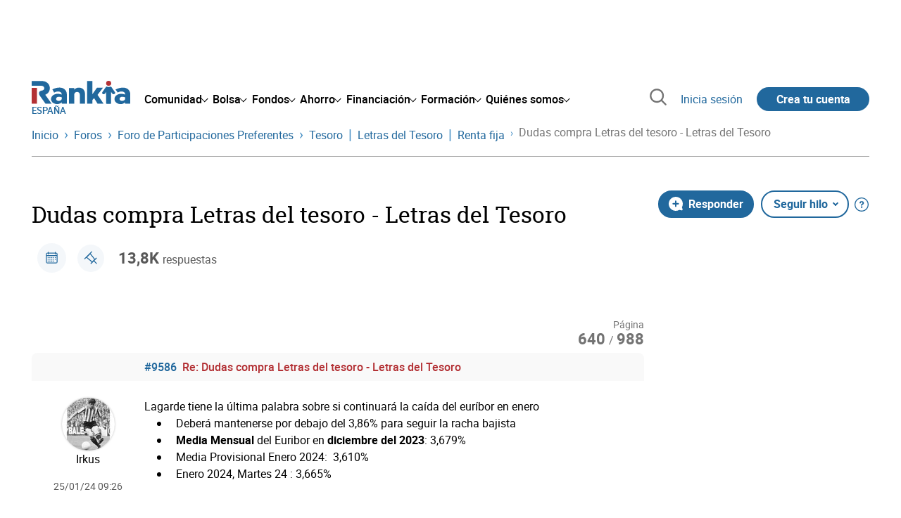

--- FILE ---
content_type: image/svg+xml
request_url: https://www.rankia.com/assets/icons/quotation-a846459a361b108d50cbce6e55010c1d49c709a46e372b7c461d37aea8e86c01.svg
body_size: 789
content:
<svg width="48" height="34" viewBox="0 0 48 34" fill="none" xmlns="http://www.w3.org/2000/svg">
<path d="M10.9097 13.2824C10.3761 13.2824 9.86399 13.358 9.3543 13.427C9.51941 12.9108 9.68931 12.3858 9.96209 11.9141C10.2349 11.2289 10.6608 10.6348 11.0844 10.0363C11.4385 9.3889 12.063 8.9506 12.5225 8.39661C13.0034 7.8582 13.6591 7.49999 14.1783 7.0528C14.688 6.58558 15.3556 6.35197 15.8869 6.02269C16.442 5.72678 16.9254 5.39973 17.4422 5.24399L18.732 4.75007L19.8662 4.31177L18.7057 0L17.2771 0.320379C16.8201 0.427172 16.2625 0.551764 15.6284 0.700829C14.98 0.812072 14.2884 1.11688 13.5179 1.39499C12.757 1.71092 11.8764 1.9245 11.058 2.43177C10.2349 2.91679 9.28491 3.32171 8.4474 3.97137C7.63622 4.64105 6.65753 5.22174 5.93488 6.07386C5.14523 6.87036 4.36515 7.70691 3.75975 8.65915C3.05864 9.56689 2.58246 10.5636 2.07995 11.5492C1.62531 12.5348 1.2592 13.5427 0.960088 14.5216C0.392976 16.484 0.139331 18.3484 0.0412227 19.9436C-0.0401351 21.5411 0.00772242 22.8693 0.108223 23.8305C0.144116 24.2843 0.211117 24.7248 0.258975 25.0296L0.318796 25.4034L0.381011 25.3901C0.806611 27.2386 1.78636 28.9372 3.20691 30.2896C4.62747 31.642 6.43078 32.5928 8.40825 33.0321C10.3857 33.4713 12.4565 33.3811 14.3812 32.7718C16.3058 32.1625 18.0055 31.059 19.2838 29.589C20.5621 28.119 21.3667 26.3426 21.6044 24.4652C21.8422 22.5878 21.5035 20.6862 20.6275 18.9803C19.7514 17.2744 18.3739 15.834 16.6541 14.8257C14.9344 13.8173 12.9428 13.2823 10.9097 13.2824ZM37.2313 13.2824C36.6977 13.2824 36.1856 13.358 35.676 13.427C35.8411 12.9108 36.011 12.3858 36.2837 11.9141C36.5565 11.2289 36.9825 10.6348 37.406 10.0363C37.7602 9.3889 38.3847 8.9506 38.8441 8.39661C39.3251 7.8582 39.9807 7.49999 40.5 7.0528C41.0097 6.58558 41.6773 6.35197 42.2085 6.02269C42.7637 5.72678 43.247 5.39973 43.7639 5.24399L45.0536 4.75007L46.1879 4.31177L45.0273 0L43.5988 0.320379C43.1417 0.427172 42.5842 0.551764 41.9501 0.700829C41.3016 0.812072 40.6101 1.11688 39.8396 1.39499C39.081 1.71314 38.198 1.9245 37.3797 2.43399C36.5565 2.91901 35.6066 3.32394 34.7691 3.9736C33.9579 4.64328 32.9792 5.22397 32.2565 6.07386C31.4669 6.87036 30.6868 7.70691 30.0814 8.65915C29.3803 9.56689 28.9041 10.5636 28.4016 11.5492C27.947 12.5348 27.5809 13.5427 27.2817 14.5216C26.7146 16.484 26.461 18.3484 26.3629 19.9436C26.2815 21.5411 26.3294 22.8693 26.4299 23.8305C26.4658 24.2843 26.5328 24.7248 26.5806 25.0296L26.6404 25.4034L26.7027 25.3901C27.1283 27.2386 28.108 28.9372 29.5286 30.2896C30.9491 31.642 32.7524 32.5928 34.7299 33.0321C36.7074 33.4713 38.7782 33.3811 40.7028 32.7718C42.6274 32.1625 44.3272 31.059 45.6055 29.589C46.8837 28.119 47.6883 26.3426 47.9261 24.4652C48.1639 22.5878 47.8252 20.6862 46.9491 18.9803C46.0731 17.2744 44.6955 15.834 42.9758 14.8257C41.2561 13.8173 39.2644 13.2823 37.2313 13.2824Z" fill="#B6CDDF"/>
</svg>
